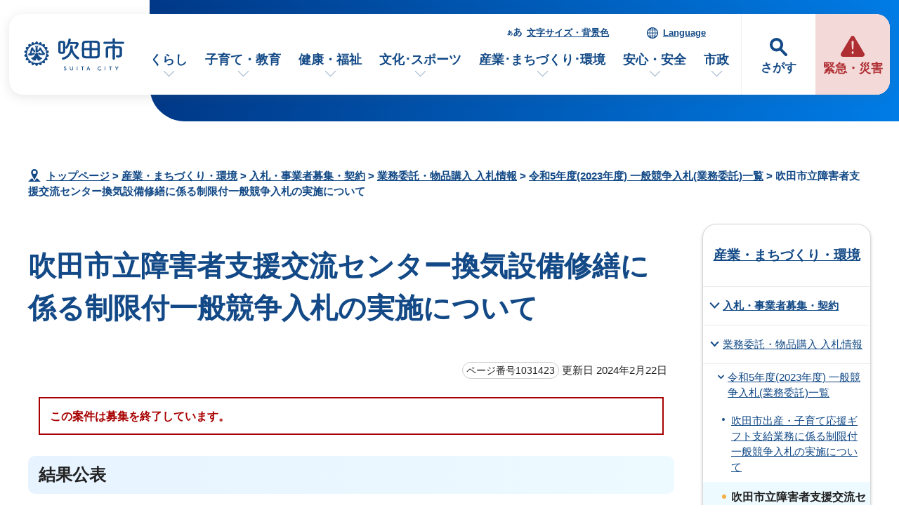

--- FILE ---
content_type: text/html
request_url: https://www.city.suita.osaka.jp/sangyo/1017983/1017993/1025960/1031423.html
body_size: 61813
content:
<!DOCTYPE html>
<html lang="ja">
<head prefix="og: http://ogp.me/ns# fb: http://ogp.me/ns/fb# article: http://ogp.me/ns/article#">
<meta charset="UTF-8">
<!-- Google tag (gtag.js) -->
<script async src="https://www.googletagmanager.com/gtag/js?id=G-46RRYW6G6J"></script>
<script>
window.dataLayer = window.dataLayer || [];
function gtag(){dataLayer.push(arguments);}
gtag('js', new Date());

gtag('config', 'G-46RRYW6G6J');
</script>
<meta name="viewport" content="width=device-width,initial-scale=1.0,minimum-scale=1.0,maximum-scale=2.0,user-scalable=yes,viewport-fit=cover">
<title>吹田市立障害者支援交流センター換気設備修繕に係る制限付一般競争入札の実施について｜吹田市公式ウェブサイト</title>
<meta name="keywords" content="吹田市公式ウェブサイト,吹田市,suita">
<meta name="meta-pankuzu" content="トップページ→産業・まちづくり・環境→入札・事業者募集・契約→業務委託・物品購入 入札情報→令和5年度(2023年度) 一般競争入札(業務委託)一覧→">
<meta name="modified_date" content="2024年2月22日">
<!--[if lt IE 9]>
<script src="../../../../_template_/_site_/_default_/_res/js/html5shiv-printshiv.min.js"></script>
<![endif]-->
<meta property="og:title" content="吹田市立障害者支援交流センター換気設備修繕に係る制限付一般競争入札の実施について｜吹田市公式ウェブサイト">
<meta property="og:type" content="article">
<meta property="og:description" content="吹田市公式ウェブサイト">
<meta property="og:url" content="https://www.city.suita.osaka.jp/sangyo/1017983/1017993/1025960/1031423.html">
<meta name="twitter:card" content="summary">
<meta property="og:image" content="https://www.city.suita.osaka.jp/_template_/_site_/_default_/_res/images/sns/ogimage.png">
<meta property="og:site_name" content="吹田市公式ウェブサイト">
<meta property="og:locale" content="ja_JP">
<script src="../../../../_template_/_site_/_default_/_res/js/jquery-3.5.1.min.js"></script>
<script>
//<!--
var FI = {};
FI.jQuery = jQuery.noConflict(true);
FI.smpcss = "../../../../_template_/_site_/_default_/_res/design/default_smp.css?z";
FI.smpcss2 = "../../../../_template_/_site_/_default_/_res/dummy.css";
FI.ads_banner_analytics = true;
FI.open_data_analytics = true;
FI.open_new_window = true;
//-->
</script>
<script>
<!--
FI.my_page_url = window.location.href.split(/[#]/)[0];
FI.my_page_title = "吹田市立障害者支援交流センター換気設備修繕に係る制限付一般競争入札の実施について";
// -->
</script>
<script src="../../../../_template_/_site_/_default_/_res/js/recommend.js"></script>
<script src="../../../../_template_/_site_/_default_/_res/js/smp.js?z"></script>
<script src="../../../../_template_/_site_/_default_/_res/js/over.js" async></script>
<script src="../../../../_template_/_site_/_default_/_res/js/dropdown_menu.js" defer></script>
<script src="../../../../_template_/_site_/_default_/_res/js/common.js" defer></script>
<script src="../../../../_template_/_site_/_default_/_res/js/pagetop_fade.js" defer></script>
<script src="../../../../_template_/_site_/_default_/_res/js/articleall.js" async></script>
<script src="../../../../_template_/_site_/_default_/_res/js/init.js"></script>
<script src="../../../../_template_/_site_/_default_/_res/js/fm_util.js" async></script>
<link id="cmncss" href="../../../../_template_/_site_/_default_/_res/design/default.css?z" rel="stylesheet" type="text/css" class="pconly">
<link id="printcss" href="../../../../_template_/_site_/_default_/_res/print_dummy.css" rel="stylesheet" type="text/css" class="pconly">
<script src="../../../../_template_/_site_/_default_/_res/js/id.js" async></script>
<link id="bgcss" href="../../../../_template_/_site_/_default_/_res/dummy.css" rel="stylesheet" type="text/css" class="pconly">
<script>
//<!--
var bgcss1 = "../../../../_template_/_site_/_default_/_res/a.css";
var bgcss2 = "../../../../_template_/_site_/_default_/_res/b.css";
var bgcss3 = "../../../../_template_/_site_/_default_/_res/c.css";
var bgcss4 = "../../../../_template_/_site_/_default_/_res/dummy.css";
// -->
</script>
<script src="https://suita.ficsc.info/suita/pages/template/include/js/jquery.min.js"></script>
<script src="https://suita.ficsc.info/suita/pages/template/include/js/jquery_suggest.js"></script>
<script>
//<!--
var qzcjQuery = jQuery.noConflict(true);
//-->
</script>
<link href="https://suita.ficsc.info/suita/pages/template/include/css/suggest.css" rel="stylesheet" type="text/css">
<script>
//<!--
qzcjQuery(
function(){
qzcjQuery("#key").suggest(
"https://suita.ficsc.info/suita/js/suggest.htm",
{
delay:400,
minchars:1,
top:-1,
left:0,
width_adjust:-2,
autowidth: true,
datatype: "jsonp",
metachars:" +^!() \u3000,\""
}
);
}
);
//-->
</script>
<link rel="apple-touch-icon-precomposed" href="../../../../_template_/_site_/_default_/_res/images/apple-touch-icon-precomposed.png">
<link rel="shortcut icon" href="../../../../_template_/_site_/_default_/_res/favicon.ico" type="image/vnd.microsoft.icon">
<link rel="icon" href="../../../../_template_/_site_/_default_/_res/favicon.ico" type="image/vnd.microsoft.icon">
</head>
<body>
<noscript>
<p class="scriptmessage">当ホームページではjavascriptを使用しています。 javascriptの使用を有効にしなければ、一部の機能が正確に動作しない恐れがあります。お手数ですがjavascriptの使用を有効にしてください。</p>
</noscript>
<div id="wrapbg">
<div id="wrap">
<header id="headerbg" role="banner">
<div id="blockskip" class="pconly"><a href="#HONBUN">エンターキーを押すと、ナビゲーション部分をスキップし本文へ移動します。</a></div>
<div id="headerwrap">
<div id="header">
<div id="tlogo">
<p><a href="https://www.city.suita.osaka.jp/"><img src="../../../../_template_/_site_/_default_/_res/design/images/header/tlogo.svg" alt="吹田市公式ウェブサイトトップページ" width="152" height="52"></a></p>
</div>
<div id="purpose" class="pscatebox">
<div class="pscate">
<button class="tismenu" aria-expanded="false" aria-controls="purposemenu">さがす</button>
<div id="purposemenu" class="navi" aria-hidden="true">
<div id="purposemenubg">
<div class="menusearch">
<div id="headsearchmenu" class="clearfix">
<div id="headsearch1">
<h2>サイト内検索</h2>
<div id="formwrap">
<form action="https://suita.ficsc.info/suita/search.htm" id="search" method="get" name="search" role="search">
<input autocomplete="off" id="key" name="key" size="20" type="text" value="" title="サイト内検索" placeholder="キーワードを入力してください"><input class="submit" name="検索" type="submit" value="検索">
</form>
<div class="howtobg">
<p class="howto"><a href="../../../../about/site/keysearch.html"><img src="../../../../_template_/_site_/_default_/_res/design/images/top/howtosearch.svg" alt="サイト内検索の使い方" width="40" height="40"></a></p>
</div>
<!-- ▲▲▲ END formwrap ▲▲▲ --></div>
<!-- ▲▲▲ END headsearch1 ▲▲▲ --></div>
<div id="headsearch2">
<h2>ページ番号検索</h2>
<div class="navidetail">
<form name="idform" id="idform" action="idform">
<input type="text" maxlength="7" name="idtxt" value="" id="kohoid" title="ページ番号検索" placeholder="7桁のページ番号を数字で入力"><input type="submit" value="表示" id="idbtn">
</form>
<div class="howtobg">
<p class="howto"><a href="../../../../about/site/idsearch.html"><img src="../../../../_template_/_site_/_default_/_res/design/images/top/howtosearch.svg" alt="ページ番号検索の使い方" width="40" height="40"></a></p>
</div>
<!-- ▲▲▲ END navidetail ▲▲▲ --></div>
<!-- ▲▲▲ END headsearch2 ▲▲▲ --></div>
<!-- ▲▲▲ END headsearchmenu ▲▲▲ --></div>
<h2>情報をさがす</h2>
<ul>
<li><a href="../../../../1000123/index.html">よくある質問</a></li>
<li><a href="../../../../sitemap.html">サイトマップ</a></li>
</ul>
<dl id="purposemenu1">
<dt><span>市民のかた</span></dt><dd>
<ul class="flexstyle1 large">
<li class="imglink"><a href="/1020095/1021875/index.html"><img src="/_res/projects/default_project/_page_/001/000/001/info/finfo_01.svg" alt="" width="" height=""><span>手続きを探す</span></a></li><li class="imglink"><a href="/1020095/1016970/index.html"><img src="/_res/projects/default_project/_page_/001/000/001/info/finfo/finfo_02.svg" alt="" width="" height=""><span>くらしの場面から探す</span></a></li><li class="imglink"><a href="/shisei/shisetsu/index.html"><img src="/_res/projects/default_project/_page_/001/000/001/info/finfo/finfo_03.svg" alt="" width="" height=""><span>施設案内・施設予約</span></a></li><li class="imglink"><a href="/kurashi/1018418/index.html"><img src="/_res/projects/default_project/_page_/001/000/001/info/finfo/finfo_04.svg" alt="" width="" height=""><span>ごみ出し・リサイクル</span></a></li>
</ul>
<ul class="flexstyle1 small">
<li class="imglink"><a href="/shisei/organization/index.html"><img src="/_res/projects/default_project/_page_/001/000/001/info/finfo/finfo_05.svg" alt="" width="" height=""><span>市の組織から探す</span></a></li><li class="imglink"><a href="/event_calendar.html"><img src="/_res/projects/default_project/_page_/001/000/001/info/finfo/finfo_11.svg" alt="" width="" height=""><span>イベントを探す</span></a></li><li class="imglink"><a href="/1020095/1022690/index.html"><img src="/_res/projects/default_project/_page_/001/000/001/info/finfo/finfo_06.svg" alt="" width="" height=""><span>支援・助成を探す</span></a></li><li class="imglink"><a href="/shisei/1019105/index.html"><img src="/_res/projects/default_project/_page_/001/000/001/info/finfo/finfo_07.svg" alt="" width="" height=""><span>オンラインサービス</span></a></li><li class="imglink"><a href="/1020095/1021991/index.html"><img src="/_res/projects/default_project/_page_/001/000/001/info/finfo/finfo_08.svg" alt="" width="" height=""><span>乗り物・すいすいバス</span></a></li><li class="imglink"><a href="/kurashi/1018593/index.html"><img src="/_res/projects/default_project/_page_/001/000/001/info/finfo/finfo_09.svg" alt="" width="" height=""><span>相談窓口・よくある質問</span></a></li>
</ul>
</dd>
<!-- ▲▲▲ END purposemenu1 ▲▲▲ --></dl>
<dl id="purposemenu2">
<dt><span>事業者のかた</span></dt><dd>
<ul class="flexstyle1 large">
<li class="imglink"><a href="/1020095/business/index.html"><img src="/_res/projects/default_project/_page_/001/000/001/info/ginfo_01.svg" alt="" width="" height=""><span>事業者向けトップページ</span></a></li><li class="imglink"><a href="/sangyo/1017983/index.html"><img src="/_res/projects/default_project/_page_/001/000/001/info/ginfo_02.svg" alt="" width="" height=""><span>入札・事業者募集<br></span></a></li><li class="imglink"><a href="/1020095/business/1022658/index.html"><img src="/_res/projects/default_project/_page_/001/000/001/info/ginfo_03.svg" alt="" width="" height=""><span>事業者向け支援・相談<br></span></a></li><li class="imglink"><a href="/1020095/business/1022661/index.html"><img src="/_res/projects/default_project/_page_/001/000/001/info/ginfo_04.svg" alt="" width="" height=""><span>事業所ごみ・環境<br></span></a></li>
</ul>
<ul class="flexstyle1 small">
<li class="imglink"><a href="/1020095/business/1022696/index.html"><img src="/_res/projects/default_project/_page_/001/000/001/info/ginfo_05.svg" alt="" width="" height=""><span>福祉・保健・医療</span></a></li><li class="imglink"><a href="/1020095/business/1022697/index.html"><img src="/_res/projects/default_project/_page_/001/000/001/info/ginfo_06.svg" alt="" width="" height=""><span>産業・商工・労働</span></a></li><li class="imglink"><a href="/1020095/business/1022698/index.html"><img src="/_res/projects/default_project/_page_/001/000/001/info/ginfo_07.svg" alt="" width="" height=""><span>建築・開発・土地</span></a></li><li class="imglink"><a href="/1020095/business/1022699/index.html"><img src="/_res/projects/default_project/_page_/001/000/001/info/ginfo_08.svg" alt="" width="" height=""><span>都市整備</span></a></li><li class="imglink"><a href="/1020095/business/1022700/index.html"><img src="/_res/projects/default_project/_page_/001/000/001/info/ginfo_09.svg" alt="" width="" height=""><span>防災・消防</span></a></li><li class="imglink"><a href="/1020095/business/1022701/index.html"><img src="/_res/projects/default_project/_page_/001/000/001/info/ginfo_10.svg" alt="" width="" height=""><span>税金・法人の設立</span></a></li>
</ul>
</dd>
<!-- ▲▲▲ END purposemenu2 ▲▲▲ --></dl>
</div>
<button class="psclose">閉じる</button>
</div>
</div>
</div>
</div>
<div id="emergency">
<p><a href="../../../../1016973/index.html"><span>緊急・災害</span></a></p>
</div>
<div id="util">
<div id="util2">
<ul class="clearfix">
<li><a href="../../../../about/site/usability.html">文字サイズ・背景色</a></li>
<li lang="en"><a href="../../../../about/foreignlanguage.html">Language</a></li>
</ul>
</div>
<nav id="gnavibg" role="navigation" aria-label="メインメニュー">
<div id="gnavi">
<ul id="topscate" class="clearfix">
<li class="scate scate1">
<button class="tismenu pconly" aria-expanded="false" aria-controls="list1">くらし</button>
<div id="list1" class="navi" aria-hidden="true">
<div class="gnavilower clearfix">
<p class="gnavidetail"><a href="../../../../kurashi/index.html">くらし<span class="pconly">トップ</span></a></p>
<button class="gnaviclose pconly">閉じる</button>
<!-- ▲▲▲ END gnavilower ▲▲▲ --></div>
<ul class="clearfix pconly">
<li><a href="/kurashi/1018370/index.html">戸籍・住民票・マイナンバー</a></li>
<li><a href="/kurashi/1018404/index.html">税金</a></li>
<li><a href="/kurashi/1018418/index.html">環境・ごみ・リサイクル</a></li>
<li><a href="/kurashi/1018398/index.html">国民年金</a></li>
<li><a href="/kenko/1018391/index.html">国民健康保険</a></li>
<li><a href="/kenko/1018402/index.html">後期高齢者医療</a></li>
<li><a href="/kurashi/1018513/index.html">水道</a></li>
<li><a href="/kurashi/1018541/index.html">下水道</a></li>
<li><a href="/kurashi/1018501/index.html">住まい・生活環境・動物</a></li>
<li><a href="/kurashi/1018485/index.html">自転車・自動車・公共交通</a></li>
<li><a href="/kurashi/1018560/index.html">就職・仕事</a></li>
<li><a href="/kurashi/1018566/index.html">市民活動・自治会</a></li>
<li><a href="/kurashi/1018573/index.html">人権・平和・男女共同参画</a></li>
<li><a href="/kurashi/1018346/index.html">多文化共生</a></li>
<li><a href="/kurashi/1018593/index.html">相談・消費生活</a></li>
<li><a href="/dl-list/index.html">申請書ダウンロード</a></li>
</ul>
<!-- ▲▲▲ END navi ▲▲▲ --></div>
<!-- ▲▲▲ END scate ▲▲▲ --></li>
<li class="scate scate2">
<button class="tismenu pconly" aria-expanded="false" aria-controls="list2">子育て・教育</button>
<div id="list2" class="navi" aria-hidden="true">
<div class="gnavilower clearfix">
<p class="gnavidetail"><a href="../../../../kosodate/index.html">子育て・教育<span class="pconly">トップ</span></a></p>
<button class="gnaviclose pconly">閉じる</button>
<!-- ▲▲▲ END gnavilower ▲▲▲ --></div>
<ul class="clearfix pconly">
<li><a href="/kosodate/1020086.html">子育て応援サイト「すくすく」</a></li>
<li><a href="/kosodate/1018205/index.html">妊娠・出産</a></li>
<li><a href="/kosodate/1018219/index.html">子育て相談・支援・手当・助成</a></li>
<li><a href="/kosodate/1018226/index.html">子どもの健診・予防接種・急病</a></li>
<li><a href="/kosodate/1018230/index.html">就学前児童の通園施設(保育所・幼稚園・認定こども園)</a></li>
<li><a href="/kosodate/1018257/index.html">子育て関連施設・活動</a></li>
<li><a href="/kosodate/1020164/index.html">子育て施策</a></li>
<li><a href="/kosodate/1018281/index.html">学校</a></li>
<li><a href="/kosodate/1021219/index.html">図書館</a></li>
<li><a href="/kosodate/1018359/index.html">生涯学習・公民館</a></li>
<li><a href="/kosodate/1018331/index.html">青少年</a></li>
<li><a href="/kosodate/1018299/index.html">教育委員会</a></li>
</ul>
<!-- ▲▲▲ END navi ▲▲▲ --></div>
<!-- ▲▲▲ END scate ▲▲▲ --></li>
<li class="scate scate3">
<button class="tismenu pconly" aria-expanded="false" aria-controls="list3">健康・福祉</button>
<div id="list3" class="navi" aria-hidden="true">
<div class="gnavilower clearfix">
<p class="gnavidetail"><a href="../../../../kenko/index.html">健康・福祉<span class="pconly">トップ</span></a></p>
<button class="gnaviclose pconly">閉じる</button>
<!-- ▲▲▲ END gnavilower ▲▲▲ --></div>
<ul class="clearfix pconly">
<li><a href="/kenko/1018600/index.html">健康・医療</a></li>
<li><a href="/kenko/1018391/index.html">国民健康保険</a></li>
<li><a href="/kenko/1018402/index.html">後期高齢者医療</a></li>
<li><a href="/kenko/1018645/index.html">食品衛生・環境衛生</a></li>
<li><a href="/kenko/1018656/index.html">高齢者福祉</a></li>
<li><a href="/kenko/1018701/index.html">介護保険</a></li>
<li><a href="/kenko/1018669/index.html">障がい者福祉</a></li>
<li><a href="/kenko/1018735/index.html">生活保護・社会福祉</a></li>
<li><a href="/kenko/1018719/index.html">社会福祉法人等の認可・指導監査</a></li>
<li><a href="/kenko/1018092/index.html">北大阪健康医療都市(健都)のまちづくり</a></li>
</ul>
<!-- ▲▲▲ END navi ▲▲▲ --></div>
<!-- ▲▲▲ END scate ▲▲▲ --></li>
<li class="scate scate4">
<button class="tismenu pconly" aria-expanded="false" aria-controls="list4">文化･スポーツ</button>
<div id="list4" class="navi" aria-hidden="true">
<div class="gnavilower clearfix">
<p class="gnavidetail"><a href="../../../../bunka/index.html">文化･スポーツ<span class="pconly">トップ</span></a></p>
<button class="gnaviclose pconly">閉じる</button>
<!-- ▲▲▲ END gnavilower ▲▲▲ --></div>
<ul class="clearfix pconly">
<li><a href="/bunka/1018338/index.html">文化・芸術・歴史</a></li>
<li><a href="/bunka/1018347/index.html">スポーツ</a></li>
<li><a href="/bunka/1018354/index.html">観光・レジャー</a></li>
<li><a href="/kosodate/1018359/index.html">生涯学習</a></li>
<li><a href="/kurashi/1018566/1018364/index.html">ボランティア・NPO</a></li>
</ul>
<!-- ▲▲▲ END navi ▲▲▲ --></div>
<!-- ▲▲▲ END scate ▲▲▲ --></li>
<li class="scate scate5">
<button class="tismenu pconly" aria-expanded="false" aria-controls="list5">産業･まちづくり･環境</button>
<div id="list5" class="navi" aria-hidden="true">
<div class="gnavilower clearfix">
<p class="gnavidetail"><a href="../../../../sangyo/index.html">産業･まちづくり･環境<span class="pconly">トップ</span></a></p>
<button class="gnaviclose pconly">閉じる</button>
<!-- ▲▲▲ END gnavilower ▲▲▲ --></div>
<ul class="clearfix pconly">
<li><a href="/sangyo/1017983/index.html">入札・事業者募集・契約</a></li>
<li><a href="/sangyo/1018028/index.html">企業支援・産業振興・補助金</a></li>
<li><a href="/sangyo/1018074/index.html">雇用・労働</a></li>
<li><a href="/sangyo/1018060/index.html">農業</a></li>
<li><a href="/sangyo/1017979/index.html">まちづくり(都市計画・都市整備)</a></li>
<li><a href="/sangyo/1018186/index.html">道路・交通</a></li>
<li><a href="/sangyo/1018152/index.html">公園・みどり・自然</a></li>
<li><a href="/sangyo/1018079/index.html">環境の保全と創造</a></li>
<li><a href="/sangyo/1018085/index.html">事業者の税金・マイナンバー</a></li>
</ul>
<!-- ▲▲▲ END navi ▲▲▲ --></div>
<!-- ▲▲▲ END scate ▲▲▲ --></li>
<li class="scate scate6">
<button class="tismenu pconly" aria-expanded="false" aria-controls="list6">安心・安全</button>
<div id="list6" class="navi" aria-hidden="true">
<div class="gnavilower clearfix">
<p class="gnavidetail"><a href="../../../../anzen/index.html">安心・安全<span class="pconly">トップ</span></a></p>
<button class="gnaviclose pconly">閉じる</button>
<!-- ▲▲▲ END gnavilower ▲▲▲ --></div>
<ul class="clearfix pconly">
<li><a href="/anzen/1017894/index.html">防災</a></li>
<li><a href="/anzen/1017971/index.html">防犯・交通安全</a></li>
<li><a href="/anzen/1017917/index.html">吹田市消防本部</a></li>
<li><a href="/kurashi/1018593/1017975/index.html">消費生活</a></li>
</ul>
<!-- ▲▲▲ END navi ▲▲▲ --></div>
<!-- ▲▲▲ END scate ▲▲▲ --></li>
<li class="scate scate7">
<button class="tismenu pconly" aria-expanded="false" aria-controls="list7">市政</button>
<div id="list7" class="navi" aria-hidden="true">
<div class="gnavilower clearfix">
<p class="gnavidetail"><a href="../../../../shisei/index.html">市政<span class="pconly">トップ</span></a></p>
<button class="gnaviclose pconly">閉じる</button>
<!-- ▲▲▲ END gnavilower ▲▲▲ --></div>
<ul class="clearfix pconly">
<li><a href="/shisei/1018754/index.html">吹田市の紹介</a></li>
<li><a href="/shisei/organization/index.html">市の組織・各課のご案内</a></li>
<li><a href="/shisei/shisetsu/index.html">施設案内・施設予約</a></li>
<li><a href="/shisei/1018782/index.html">ようこそ市長室</a></li>
<li><a href="/shigikai/index.html">吹田市議会</a></li>
<li><a href="/shisei/1018811/index.html">市の政策と計画・行政運営</a></li>
<li><a href="/shisei/1018870/index.html">市の財政・会計</a></li>
<li><a href="/shisei/1018880/index.html">広報・シティプロモーション</a></li>
<li><a href="/shisei/1018939/index.html">市民の声・広聴</a></li>
<li><a href="/shisei/1020093/index.html">条例・規則</a></li>
<li><a href="/shisei/1019072/index.html">情報公開・個人情報保護</a></li>
<li><a href="/shisei/1020209/index.html">行政手続・行政不服審査制度</a></li>
<li><a href="/shisei/1019064/index.html">指定管理者制度</a></li>
<li><a href="/shisei/1018951/index.html">審議会等</a></li>
<li><a href="/shisei/1019085/index.html">人事・職員採用</a></li>
<li><a href="/shisei/1019075/index.html">統計・調査</a></li>
<li><a href="/shisei/1019095/index.html">選挙</a></li>
<li><a href="/shisei/1019101/index.html">監査</a></li>
<li><a href="/shisei/1019105/index.html">オンラインサービス</a></li>
</ul>
<!-- ▲▲▲ END navi ▲▲▲ --></div>
<!-- ▲▲▲ END scate ▲▲▲ --></li>
</ul>
</div>
</nav>
</div>
</div>
</div>
</header>
<hr class="hide">
<nav id="tpath" role="navigation" aria-label="現在の位置">
<p><img alt="現在の位置" height="32" src="../../../../_template_/_site_/_default_/_res/design/images/content/mark_tpath.svg">&nbsp;
<a href="https://www.city.suita.osaka.jp/">トップページ</a> &gt;
<a href="../../../../sangyo/index.html">産業・まちづくり・環境</a> &gt;
<a href="../../../../sangyo/1017983/index.html">入札・事業者募集・契約</a> &gt;
<a href="../../../../sangyo/1017983/1017993/index.html">業務委託・物品購入 入札情報</a> &gt;
<a href="../../../../sangyo/1017983/1017993/1025960/index.html">令和5年度(2023年度) 一般競争入札(業務委託)一覧</a> &gt;
吹田市立障害者支援交流センター換気設備修繕に係る制限付一般競争入札の実施について
</p>
</nav>
<hr class="hide">
<div id="pagebody" class="clearfix lnaviright">
<p class="skip"><a id="HONBUN">ここから本文です。</a></p>
<main id="page" role="main">
<article id="content">
<div id="voice">
<h1>吹田市立障害者支援交流センター換気設備修繕に係る制限付一般競争入札の実施について</h1>
<div class="box">
<p class="update">
<span class="idnumber">ページ番号1031423</span>
更新日
2024年2月22日
</p>
<!-- ▲▲▲ END box ▲▲▲ --></div>
<div class="boxnotice"><strong class="red">この案件は募集を終了しています。</strong></div>
<h2>結果公表</h2>
<dl><dt>開札日</dt><dd>令和6年1月30日（火曜日）</dd>
<dt>落札業者</dt><dd>日本空調サービス株式会社　大阪支店</dd><dt>資料</dt><dd><ul class="objectlink"><li class="pdf">
<a href="../../../../_res/projects/default_project/_page_/001/031/423/eturandaicho.pdf" target="_blank">入札結果閲覧台帳 （PDF 70.7KB）<img src="../../../../_template_/_site_/_default_/_res/images/parts/newwin1.gif" alt="新しいウィンドウで開きます" width="12" height="11" class="external"></a>
</li></ul></dd></dl>
<h2>募集概要</h2>
<dl><dt>募集期間</dt>
<dd>2024年1月4日（木曜日）
～ 1月19日（金曜日）
</dd>
<dt>業務名称</dt>
<dd>吹田市立障害者支援交流センター換気設備修繕業務</dd>
<dt>業務期間</dt>
<dd>令和6年1月30日から令和6年3月24日までの間</dd>
<dt>業務概要</dt>
<dd><p>吹田市立障害者支援交流センター（あいほうぷ吹田）の地下機械室にある排気ファン修繕、1階プールに係る給排気ファン修繕、ろ過機械室排気ファン修繕、便所シャワー室・更衣室の排気ファン更新を行います。</p>
</dd>
<dt>入札参加について</dt>
<dd><ul>
<li>地方自治法施行令第167条の4の規定に該当しない者であること。</li>
<li>本市の入札参加有資格者名簿登載者であり、参加希望工事種類が管及び電気、消防施設又は建築一式であること。</li>
<li>次の事業者実績があること。</li>
</ul>
<p>契約金額が20万円以上の換気設備工事を元請として履行した実績を有する者であること（平成25年度から入札参加資格確認申請受付最終日において完了・引渡しが完了していること）。</p>
<ul>
<li>公告の日から入札日までの間、吹田市指名停止措置要領に基づく指名停止の措置を受けていない者であること。</li>
<li>広告の日から入札の日までの間、吹田市公共工事等及び売払い等の契約における暴力団排除措置要領に基づく入札参加除外の措置を受けていない者であること。また、同要領別表に掲げる措置要件にも該当しない者であること。</li>
<li>会社更生法又は民事再生法に基づき更生又は再生手続開始の申立てがなされている者については、更生計画又は再生計画の認可決定の確定を受けている者であること。</li>
</ul>
</dd>
<dt>入札日時</dt>
<dd><p>令和6年1月30日（火曜日）　午前10時30分</p>
</dd>
<dt>担当室・課</dt>
<dd><p>福祉部　障がい福祉室</p>
</dd>
<dt>担当・問い合わせ先</dt>
<dd><p>担当　指定管理担当</p>
<p>電話　06-6384-1347（直通）</p>
<p>FAX　06-6385-1031</p>
<p>メールアドレス　syomu-shogai@city.suita.osaka.jp</p>
</dd></dl>
<h2>質疑等</h2>
<dl>
<dt>質問受付</dt><dd><p>1 質問受付期日</p>
<p>令和6年1月18日(木曜日)までとし、電子メールにより受け付ける。公告文の「19 問合せ先」に記載のメールアドレスへ送信すること。</p>
<p>質問書(様式3)を用いること。</p>
<p>2 回答期日</p>
<p>令和6年1月23日(火曜日)午後3時までに随時公開する。質問がなかった場合は、「質問なし」として公開する。</p>
</dd>
<dt>説明会</dt><dd><p>現場説明会は開催しない。現場確認を希望する場合、下記の施設管理者(指定管理者)へ電話で連絡し日時調整のうえ行うこと。</p>
<p>指定管理者 社会福祉法人さつき福祉会 06-6816-6895</p>
</dd><dt>質問</dt>
<dd>
<p>質問なし</p>
</dd>
</dl>
<h2>関連書類等ダウンロード</h2>
<dl>
<dt>仕様書等</dt><dd><ul class="objectlink"><li class="pdf">
<a href="../../../../_res/projects/default_project/_page_/001/031/423/koukoku.pdf" target="_blank">公告文 （PDF 511.4KB）<img src="../../../../_template_/_site_/_default_/_res/images/parts/newwin1.gif" alt="新しいウィンドウで開きます" width="12" height="11" class="external"></a>
</li><li class="pdf">
<a href="../../../../_res/projects/default_project/_page_/001/031/423/siyou.pdf" target="_blank">仕様書 （PDF 338.3KB）<img src="../../../../_template_/_site_/_default_/_res/images/parts/newwin1.gif" alt="新しいウィンドウで開きます" width="12" height="11" class="external"></a>
</li>
<li class="pdf">
<a href="../../../../_res/projects/default_project/_page_/001/031/423/sisetuhukin.pdf" target="_blank">施設所在地 （PDF 304.9KB）<img src="../../../../_template_/_site_/_default_/_res/images/parts/newwin1.gif" alt="新しいウィンドウで開きます" width="12" height="11" class="external"></a>
</li>
<li class="pdf">
<a href="../../../../_res/projects/default_project/_page_/001/031/423/kuchoukihyou.pdf" target="_blank">空調機器表 （PDF 2.4MB）<img src="../../../../_template_/_site_/_default_/_res/images/parts/newwin1.gif" alt="新しいウィンドウで開きます" width="12" height="11" class="external"></a>
</li>
<li class="pdf">
<a href="../../../../_res/projects/default_project/_page_/001/031/423/dakutokeitouzu.pdf" target="_blank">ダクト系統図 （PDF 4.2MB）<img src="../../../../_template_/_site_/_default_/_res/images/parts/newwin1.gif" alt="新しいウィンドウで開きます" width="12" height="11" class="external"></a>
</li>
<li class="pdf">
<a href="../../../../_res/projects/default_project/_page_/001/031/423/1fheimenzu.pdf" target="_blank">1階平面図（全体） （PDF 4.2MB）<img src="../../../../_template_/_site_/_default_/_res/images/parts/newwin1.gif" alt="新しいウィンドウで開きます" width="12" height="11" class="external"></a>
</li><li class="pdf">
<a href="../../../../_res/projects/default_project/_page_/001/031/423/1fheimenzupool.pdf" target="_blank">1階平面図（プール周辺） （PDF 1.6MB）<img src="../../../../_template_/_site_/_default_/_res/images/parts/newwin1.gif" alt="新しいウィンドウで開きます" width="12" height="11" class="external"></a>
</li>
<li class="pdf">
<a href="../../../../_res/projects/default_project/_page_/001/031/423/bfheimenzu.pdf" target="_blank">地下平面図 （PDF 2.3MB）<img src="../../../../_template_/_site_/_default_/_res/images/parts/newwin1.gif" alt="新しいウィンドウで開きます" width="12" height="11" class="external"></a>
</li>
<li class="pdf">
<a href="../../../../_res/projects/default_project/_page_/001/031/423/uradeguti1.pdf" target="_blank">裏出入口（プール周辺） （PDF 2.5MB）<img src="../../../../_template_/_site_/_default_/_res/images/parts/newwin1.gif" alt="新しいウィンドウで開きます" width="12" height="11" class="external"></a>
</li>
<li class="pdf">
<a href="../../../../_res/projects/default_project/_page_/001/031/423/uradeguti2.pdf" target="_blank">裏出入口（1階） （PDF 1.6MB）<img src="../../../../_template_/_site_/_default_/_res/images/parts/newwin1.gif" alt="新しいウィンドウで開きます" width="12" height="11" class="external"></a>
</li></ul></dd>
</dl>
<dl>
<dt>入札関係書類</dt><dd><ul class="objectlink"><li class="doc">
<a href="../../../../_res/projects/default_project/_page_/001/031/423/shikakusinseisho.doc" target="_blank">様式1　入札参加資格確認申請書 （Word 33.0KB）<img src="../../../../_template_/_site_/_default_/_res/images/parts/newwin1.gif" alt="新しいウィンドウで開きます" width="12" height="11" class="external"></a>
</li>
<li class="doc">
<a href="../../../../_res/projects/default_project/_page_/001/031/423/zisseki.doc" target="_blank">様式2　同種業務契約履行実績調書 （Word 33.0KB）<img src="../../../../_template_/_site_/_default_/_res/images/parts/newwin1.gif" alt="新しいウィンドウで開きます" width="12" height="11" class="external"></a>
</li>
<li class="xls">
<a href="../../../../_res/projects/default_project/_page_/001/031/423/situmon.xls" target="_blank">様式3　質問書（換気設備修繕） （Excel 29.0KB）<img src="../../../../_template_/_site_/_default_/_res/images/parts/newwin1.gif" alt="新しいウィンドウで開きます" width="12" height="11" class="external"></a>
</li>
<li class="doc">
<a href="../../../../_res/projects/default_project/_page_/001/031/423/inin.doc" target="_blank">様式4　委任状（換気設備修繕） （Word 30.5KB）<img src="../../../../_template_/_site_/_default_/_res/images/parts/newwin1.gif" alt="新しいウィンドウで開きます" width="12" height="11" class="external"></a>
</li>
<li class="doc">
<a href="../../../../_res/projects/default_project/_page_/001/031/423/nyuusatu.doc" target="_blank">様式5　入札書（換気設備修繕） （Word 33.0KB）<img src="../../../../_template_/_site_/_default_/_res/images/parts/newwin1.gif" alt="新しいウィンドウで開きます" width="12" height="11" class="external"></a>
</li><li class="doc">
<a href="../../../../_res/projects/default_project/_page_/001/031/423/zitai.doc" target="_blank">様式6　入札辞退届（換気設備修繕） （Word 31.0KB）<img src="../../../../_template_/_site_/_default_/_res/images/parts/newwin1.gif" alt="新しいウィンドウで開きます" width="12" height="11" class="external"></a>
</li><li class="doc">
<a href="../../../../_res/projects/default_project/_page_/001/031/423/kisaihouhou.doc" target="_blank">委任状・入札書の記載の仕方 （Word 66.5KB）<img src="../../../../_template_/_site_/_default_/_res/images/parts/newwin1.gif" alt="新しいウィンドウで開きます" width="12" height="11" class="external"></a>
</li>
<li class="doc">
<a href="../../../../_res/projects/default_project/_page_/001/031/423/kokoroesho.doc" target="_blank">入札心得書 （Word 55.0KB）<img src="../../../../_template_/_site_/_default_/_res/images/parts/newwin1.gif" alt="新しいウィンドウで開きます" width="12" height="11" class="external"></a>
</li></ul></dd>
</dl>
<div class="plugin pconly">
<p>PDFファイルをご覧いただくには、「Adobe Acrobat Reader（R）」が必要です。お持ちでない方は<a href="https://get.adobe.com/jp/reader/" target="_blank">アドビ社のサイト（外部リンク）</a>からダウンロード（無料）してください。</p>
</div>
<div id="reference">
<h2><span>このページに関する</span>お問い合わせ</h2>
<p><span class="department">福祉部　<span class="division">障がい福祉室</span></span><br>
〒564-8550　大阪府吹田市泉町1丁目3番40号　(低層棟1階 115・116番窓口)<br>
電話番号：<br>
【給付(手帳交付・手当等)：116番】 06-6384-1347<br>
【給付(障がい者医療・自立支援医療)：116番】 06-6384-1347<br>
【庶務：116番】 06-6170-4816<br>
【基幹相談・介護給付費等支給決定：115番】 06-6384-1348<br>
【支給管理：115番】 06-6384-1346<br>
【計画：115番】 06-6384-1349<br>
ファクス番号：06-6385-1031<br>
<a class="mail" href="https://www.city.suita.osaka.jp/cgi-bin/contacts/G0700600000">お問い合わせは専用フォームをご利用ください。</a></p>
</div>
<div id="pagequest">
<h2>ご意見をお聞かせください</h2>

<form accept-charset="UTF-8" action="https://www.city.suita.osaka.jp/cgi-bin/quick-enquetes/G0700600000" method="post"><input name="confirming" type="hidden" value="false" /> <input name="page_title" type="hidden" value="吹田市立障害者支援交流センター換気設備修繕に係る制限付一般競争入札の実施について" /> <input name="page_url" type="hidden" value="https://www.city.suita.osaka.jp/sangyo/1017983/1017993/1025960/1031423.html" />
<fieldset><legend>このページに問題点はありましたか？（複数回答可）</legend> <input id="a0" name="fields[1][checkbox][]" title="このページに問題点はありましたか？（複数回答可）の特にない" type="checkbox" value="特にない" /><label for="a0">特にない</label>　<input id="a1" name="fields[1][checkbox][]" title="このページに問題点はありましたか？（複数回答可）の内容が分かりにくい" type="checkbox" value="内容が分かりにくい" /> <label for="a1">内容が分かりにくい</label>　<input id="a2" name="fields[1][checkbox][]" title="このページに問題点はありましたか？（複数回答可）のページを探しにくい" type="checkbox" value="ページを探しにくい" /> <label for="a2">ページを探しにくい</label>　<input id="a3" name="fields[1][checkbox][]" title="このページに問題点はありましたか？（複数回答可）の情報が少ない" type="checkbox" value="情報が少ない" /> <label for="a3">情報が少ない</label>　<input id="a4" name="fields[1][checkbox][]" title="このページに問題点はありましたか？（複数回答可）の文章量が多い" type="checkbox" value="文章量が多い" /> <label for="a4">文章量が多い</label></fieldset>

<p class="textcenter"><button name="action" type="submit" value="next">送信</button></p>
</form>
</div>
</div>
</article>
</main>
<hr class="hide">
<nav id="lnavi" role="navigation" aria-labelledby="localnav">
<div id="menubg">
<div id="menu" class="articleall">
<h2 id="localnav" class="minus"><a href="../../../../sangyo/index.html">産業・まちづくり・環境</a></h2>
<h3><a href="../../../../sangyo/1017983/index.html">入札・事業者募集・契約</a></h3>
<h4><a href="../../../../sangyo/1017983/1017993/index.html">業務委託・物品購入 入札情報</a></h4>
<h5><a href="../../../../sangyo/1017983/1017993/1025960/index.html">令和5年度(2023年度) 一般競争入札(業務委託)一覧</a></h5>
<ul class="lmenu">
<li><a href="../../../../sangyo/1017983/1017993/1025960/1031816.html">吹田市出産・子育て応援ギフト支給業務に係る制限付一般競争入札の実施について</a></li>
<li class="choice" aria-current="page">吹田市立障害者支援交流センター換気設備修繕に係る制限付一般競争入札の実施について</li>
<li><a href="../../../../sangyo/1017983/1017993/1025960/1031409.html">吹田市出産・子育て応援ギフト支給業務に係る制限付一般競争入札の実施について</a></li>
<li><a href="../../../../sangyo/1017983/1017993/1025960/1031181.html">吹田市市民部市民課窓口業務の最適化に係る検討支援業務</a></li>
<li><a href="../../../../sangyo/1017983/1017993/1025960/1030261.html">吹田市総合防災センター設備保守・清掃業務に係る制限付一般競争入札の実施について</a></li>
<li><a href="../../../../sangyo/1017983/1017993/1025960/1030164.html">吹田市総合防災センター警備・受付業務に係る制限付一般競争入札の実施について</a></li>
<li><a href="../../../../sangyo/1017983/1017993/1025960/1029621.html">市庁舎電気・機械設備等運転、保守及び管理業務に係る制限付一般競争入札の実施について</a></li>
<li><a href="../../../../sangyo/1017983/1017993/1025960/1029591.html">吹田市こども計画等策定支援業務制限付一般競争入札の実施</a></li>
<li><a href="../../../../sangyo/1017983/1017993/1025960/1029539.html">旧市営津雲台第1住宅ほか跡地売却支援業務に係る制限付一般競争入札</a></li>
<li><a href="../../../../sangyo/1017983/1017993/1025960/1029371.html">吹田市立各児童会館清掃業務に係る制限付一般競争入札の実施について</a></li>
<li><a href="../../../../sangyo/1017983/1017993/1025960/1029533.html">吹田市立総合福祉会館警備業務に係る制限付一般競争入札の実施について</a></li>
<li><a href="../../../../sangyo/1017983/1017993/1025960/1029256.html">吹田市立博物館収蔵品データベース導入業務に係る制限付一般競争入札</a></li>
<li><a href="../../../../sangyo/1017983/1017993/1025960/1029148.html">「市報すいた」発行業務に係る制限付一般競争入札</a></li>
<li><a href="../../../../sangyo/1017983/1017993/1025960/1029120.html">吹田市放課後キッズスクエア運営業務に係る制限付一般競争入札</a></li>
<li><a href="../../../../sangyo/1017983/1017993/1025960/1032502.html">吹田市太陽の広場委託モデル事業運営業務に係る制限付一般競争入札</a></li>
<li><a href="../../../../sangyo/1017983/1017993/1025960/1029069.html">遠隔相談システム導入業務に係る制限付一般競争入札</a></li>
<li><a href="../../../../sangyo/1017983/1017993/1025960/1029314.html">吹田市地区公民館文化祭展示用パネル賃貸借に係る制限付一般競争入札の実施について</a></li>
<li><a href="../../../../sangyo/1017983/1017993/1025960/1028717.html">吹田市介護保険料コンビニエンスストア等収納代行業務に係る制限付一般競争入札</a></li>
<li><a href="../../../../sangyo/1017983/1017993/1025960/1028716.html">吹田市国民健康保険料コンビニエンスストア等収納代行業務に係る制限付一般競争入札</a></li>
<li><a href="../../../../sangyo/1017983/1017993/1025960/1028718.html">吹田市後期高齢者医療保険料コンビニエンスストア等収納代行業務に係る制限付一般競争入札</a></li>
<li><a href="../../../../sangyo/1017983/1017993/1025960/1028732.html">吹田市留守家庭児童育成室おやつ提供業務（単価契約）に係る制限付き一般競争入札</a></li>
<li><a href="../../../../sangyo/1017983/1017993/1025960/1028591.html">吹田市議会全員協議会室・各委員会室等の音響設備更新業務に係る制限付一般競争入札の実施について</a></li>
<li><a href="../../../../sangyo/1017983/1017993/1025960/1028468.html">山田駅前図書館山田分室清掃業務に係る制限付一般競争入札</a></li>
<li><a href="../../../../sangyo/1017983/1017993/1025960/1028612.html">図書館資料等搬送業務に係る制限付一般競争入札の実施について</a></li>
<li><a href="../../../../sangyo/1017983/1017993/1025960/1028669.html">山田駅前図書館山田分室機械警備業務に係る制限付一般競争入札</a></li>
<li><a href="../../../../sangyo/1017983/1017993/1025960/1028665.html">吹田市立中央図書館機械警備等業務に係る制限付一般競争入札</a></li>
<li><a href="../../../../sangyo/1017983/1017993/1025960/1028505.html">旧市営津雲台第1住宅ほか4住宅跡地売却支援業務に係る制限付一般競争入札</a></li>
<li><a href="../../../../sangyo/1017983/1017993/1025960/1028306.html">介護職員処遇改善支援事業委託業務に係る制限付き一般競争入札</a></li>
<li><a href="../../../../sangyo/1017983/1017993/1025960/1028203.html">令和5年度導入教職員用情報端末機器賃貸借業務の入札について</a></li>
<li><a href="../../../../sangyo/1017983/1017993/1025960/1028201.html">吹田市国民健康保険料コンビニエンスストア等収納代行業務に係る制限付一般競争入札</a></li>
<li><a href="../../../../sangyo/1017983/1017993/1025960/1028202.html">吹田市後期高齢者医療保険料コンビニエンスストア等収納代行業務に係る制限付一般競争入札</a></li>
<li><a href="../../../../sangyo/1017983/1017993/1025960/1028158.html">画地計算調書及び登記申請書類の電子化業務に係る制限付一般競争入札</a></li>
<li><a href="../../../../sangyo/1017983/1017993/1025960/1028265.html">吹田市市民課国民年金窓口業務に係る制限付一般競争入札</a></li>
<li><a href="../../../../sangyo/1017983/1017993/1025960/1028163.html">吹田市介護保険料コンビニエンスストア等収納代行業務に係る制限付一般競争入札</a></li>
<li><a href="../../../../sangyo/1017983/1017993/1025960/1028205.html">吹田市立博物館警備・収納等業務に係る制限付一般競争入札</a></li>
<li><a href="../../../../sangyo/1017983/1017993/1025960/1028067.html">吹田市統一納付書等による納入金コンビニエンスストア等収納代行業務に係る制限付一般競争入札</a></li>
<li><a href="../../../../sangyo/1017983/1017993/1025960/1028757.html">吹田市統一納付書等による納入金コンビニエンスストア等収納代行業務に係る制限付一般競争入札</a></li>
<li><a href="../../../../sangyo/1017983/1017993/1025960/1027898.html">自動音声による電話発信及びSMS配信サービス提供業務に係る一般競争入札について</a></li>
<li><a href="../../../../sangyo/1017983/1017993/1025960/1027907.html">分納誓約書電子化委託業務に係る一般競争入札</a></li>
<li><a href="../../../../sangyo/1017983/1017993/1025960/1027899.html">吹田市地域防災計画修正（新地震被害想定）支援業務</a></li>
<li><a href="../../../../sangyo/1017983/1017993/1025960/1028266.html">無線通信式防犯カメラ機器（令和5年度契約分）賃貸借業務に係る制限付一般競争入札</a></li>
<li><a href="../../../../sangyo/1017983/1017993/1025960/1027848.html">吹田市立青少年クリエイティブセンター清掃業務に係る制限付一般競争入札</a></li>
<li><a href="../../../../sangyo/1017983/1017993/1025960/1027850.html">吹田市立青少年クリエイティブセンター警備業務に係る制限付一般競争入札</a></li>
<li><a href="../../../../sangyo/1017983/1017993/1025960/1027851.html">吹田市立青少年クリエイティブセンター電気・機械等設備保守業務に係る制限付一般競争入札</a></li>
<li><a href="../../../../sangyo/1017983/1017993/1025960/1027819.html">山田出張所ほか69施設におけるLED照明リース契約に係る制限付一般競争入札</a></li>
<li><a href="../../../../sangyo/1017983/1017993/1025960/1027782.html">吹田第一小学校ほか67施設におけるLED照明リース契約に係る制限付一般競争入札</a></li>
<li><a href="../../../../sangyo/1017983/1017993/1025960/1027613.html">吹田市市税及び国民健康保険料等総合公金収納業務に係る制限付一般競争入札</a></li>
<li><a href="../../../../sangyo/1017983/1017993/1025960/1028040.html">吹田市市税等コンビニエンスストア収納代行等業務に係る制限付一般競争入札</a></li>
<li><a href="../../../../sangyo/1017983/1017993/1025960/1027484.html">吹田市自殺対策計画策定支援業務に係る制限付一般競争入札</a></li>
<li><a href="../../../../sangyo/1017983/1017993/1025960/1027419.html">吹田市立認定こども園給食調理業務に係る制限付一般競争入札</a></li>
<li><a href="../../../../sangyo/1017983/1017993/1025960/1027608.html">吹田市立保育所空調機（GHP）保守点検業務に係る制限付一般競争入札</a></li>
<li><a href="../../../../sangyo/1017983/1017993/1025960/1027252.html">吹田市立小中学校等無線通信式防犯カメラ機器賃貸借に係る制限付一般競争入札</a></li>
<li><a href="../../../../sangyo/1017983/1017993/1025960/1027227.html">吹田市保健所設備管理業務に係る制限付一般競争入札</a></li>
<li><a href="../../../../sangyo/1017983/1017993/1025960/1027244.html">新型コロナウイルスワクチン接種コールセンター・ヘルプデスク運営業務に係る制限付一般競争入札</a></li>
<li><a href="../../../../sangyo/1017983/1017993/1025960/1027229.html">吹田市保健所庁舎清掃業務に係る制限付一般競争入札</a></li>
<li><a href="../../../../sangyo/1017983/1017993/1025960/1027902.html">吹田市立千里山・佐井寺図書館機械警備業務に係る制限付一般競争入札</a></li>
<li><a href="../../../../sangyo/1017983/1017993/1025960/1026910.html">学校文書等送達業務に係る制限付一般競争入札</a></li>
<li><a href="../../../../sangyo/1017983/1017993/1025960/1027667.html">旧西尾家住宅（吹田文化創造交流館）警備業務に係る制限付一般競争入札</a></li>
<li><a href="../../../../sangyo/1017983/1017993/1025960/1029518.html">吹田市留守家庭児童育成室おやつ提供業務（単価契約）に係る制限付き一般競争入札（2回目）</a></li>
<li><a href="../../../../sangyo/1017983/1017993/1025960/1026419.html">公共施設へのマイボトル用給水機設置業務に係る制限付一般競争入札</a></li>
<li><a href="../../../../sangyo/1017983/1017993/1025960/1027421.html">公共施設への再生可能エネルギー導入ポテンシャル調査業務に係る制限付一般競争入札</a></li>
<li><a href="../../../../sangyo/1017983/1017993/1025960/1026418.html">吹田市交流活動館警備業務に係る制限付一般競争入札</a></li>
<li><a href="../../../../sangyo/1017983/1017993/1025960/1026508.html">吹田市交流活動館清掃業務に係る制限付一般競争入札</a></li>
</ul>
</div>
</div>
</nav>
</div>
<aside id="supportbg" role="complementary" class="hide">
<div id="support">
<div id="reccomend" class="articleall hide">
<h2 class="minus"><span class="h2title">このページを見た人は次のページも見ています</span></h2>
<ul></ul>
</div>
<!-- ▲▲▲ END support ▲▲▲ --></div>
<!-- ▲▲▲ END supportbg ▲▲▲ --></aside>
<hr class="hide">
<aside id="guidebg" role="complementary">
<div id="guide">
<p class="printbtn pconly"><span class="print"><a href="javascript:void(0);" onclick="print(); return false;">印刷</a></span></p>
<p class="pagetop"><a href="#wrap"><img src="../../../../_template_/_site_/_default_/_res/design/images/page/mark_pagetop.svg" alt="このページの先頭へ戻る" width="70" height="70"></a></p>
<ul>
<li><a href="javascript:history.back();" class="pageback">前のページへ戻る</a></li>
<li><a href="https://www.city.suita.osaka.jp/" class="pagehome">トップページへ戻る</a></li>
</ul>
</div>
</aside>
<hr class="hide">
<nav id="jssmpbtmnavi" class="smponly">
<ul>
<li id="jssmpbtmnavi01"></li>
<li id="jssmpbtmnavi02"></li>
<li id="jssmpbtmnavi03"><a href="../../../../newslist.html"><span>新着情報</span></a></li>
<li id="jssmpbtmnavi04"><a href="../../../../event_calendar.html"><span>イベント</span></a></li>
</ul>
</nav>
<hr class="hide">
<footer id="footerwrap" role="contentinfo">
<div id="footerlink" class="clearfix">
<div class="container">
<div class="footerlink articleall">
<h2 class="plus"><a href="../../../../kurashi/index.html">くらし</a></h2>

<ul>
<li><a href="../../../../kurashi/1018370/index.html">戸籍・住民票・マイナンバー</a></li>
<li><a href="../../../../kurashi/1018404/index.html">税金</a></li>
<li><a href="../../../../kurashi/1018418/index.html">環境・ごみ・リサイクル</a></li>
<li><a href="../../../../kurashi/1018398/index.html">国民年金</a></li>
<li><a href="../../../../kenko/1018391/index.html">国民健康保険</a></li>
<li><a href="../../../../kenko/1018402/index.html">後期高齢者医療</a></li>
<li><a href="../../../../kurashi/1018513/index.html">水道</a></li>
<li><a href="../../../../kurashi/1018541/index.html">下水道</a></li>
<li><a href="../../../../kurashi/1018501/index.html">住まい・生活環境・動物</a></li>
<li><a href="../../../../kurashi/1018485/index.html">自転車・自動車・公共交通</a></li>
<li><a href="../../../../kurashi/1018560/index.html">就職・仕事</a></li>
<li><a href="../../../../kurashi/1018566/index.html">市民活動・自治会</a></li>
<li><a href="../../../../kurashi/1018573/index.html">人権・平和・男女共同参画</a></li>
<li><a href="../../../../kurashi/1018346/index.html">多文化共生</a></li>
<li><a href="../../../../kurashi/1018593/index.html">相談・消費生活</a></li>
</ul>
</div>
<div class="footerlink articleall">
<h2 class="plus"><a href="../../../../kosodate/index.html">子育て・教育</a></h2>

<ul>
<li><a href="../../../../kosodate/1020086.html">子育て応援サイト「すくすく」</a></li>
<li><a href="../../../../kosodate/1018205/index.html">妊娠・出産</a></li>
<li><a href="../../../../kosodate/1018219/index.html">子育て相談・支援・手当・助成</a></li>
<li><a href="../../../../kosodate/1018226/index.html">子どもの健診・予防接種・急病</a></li>
<li><a href="../../../../kosodate/1018230/index.html">就学前児童の通園施設(保育所・幼稚園・認定こども園)</a></li>
<li><a href="../../../../kosodate/1018257/index.html">子育て関連施設・活動</a></li>
<li><a href="../../../../kosodate/1020164/index.html">子育て施策</a></li>
<li><a href="../../../../kosodate/1018281/index.html">学校</a></li>
<li><a href="../../../../kosodate/1021219/index.html">図書館</a></li>
<li><a href="../../../../kosodate/1018359/index.html">生涯学習・公民館</a></li>
<li><a href="../../../../kosodate/1018331/index.html">青少年</a></li>
<li><a href="../../../../kosodate/1018299/index.html">教育委員会</a></li>
</ul>
</div>
<div class="footerlink articleall">
<h2 class="plus"><a href="../../../../kenko/index.html">健康・福祉</a></h2>

<ul>
<li><a href="../../../../kenko/1018600/index.html">健康・医療</a></li>
<li><a href="../../../../kenko/1018391/index.html">国民健康保険</a></li>
<li><a href="../../../../kenko/1018402/index.html">後期高齢者医療</a></li>
<li><a href="../../../../kenko/1018645/index.html">食品衛生・環境衛生</a></li>
<li><a href="../../../../kenko/1018656/index.html">高齢者福祉</a></li>
<li><a href="../../../../kenko/1018701/index.html">介護保険</a></li>
<li><a href="../../../../kenko/1018669/index.html">障がい者福祉</a></li>
<li><a href="../../../../kenko/1018735/index.html">生活保護・社会福祉</a></li>
<li><a href="../../../../kenko/1018719/index.html">社会福祉法人等の認可・指導監査</a></li>
<li><a href="../../../../kenko/1018092/index.html">北大阪健康医療都市(健都)のまちづくり</a></li>
</ul>
</div>
<div class="footerlink articleall">
<h2 class="plus"><a href="../../../../bunka/index.html">文化・スポーツ</a></h2>
<ul>
<li><a href="../../../../bunka/1018338/index.html">文化・芸術・歴史</a></li>
<li><a href="../../../../bunka/1018347/index.html">スポーツ</a></li>
<li><a href="../../../../bunka/1018354/index.html">観光・レジャー</a></li>
<li><a href="../../../../kosodate/1018359/index.html">生涯学習・公民館</a></li>
<li><a href="../../../../kurashi/1018566/1018364/index.html">市民公益活動（ボランティア・NPO）</a></li>
</ul>
</div>
<div id="footerlinkgroup">
<div class="footerlink articleall">
<h2 class="plus"><a href="../../../../sangyo/index.html">産業・まちづくり・環境</a></h2>

<ul>
<li><a href="../../../../sangyo/1017983/index.html">入札・事業者募集・契約</a></li>
<li><a href="../../../../sangyo/1018028/index.html">企業支援・産業振興・補助金</a></li>
<li><a href="../../../../sangyo/1018074/index.html">雇用・労働</a></li>
<li><a href="../../../../sangyo/1018060/index.html">農業</a></li>
<li><a href="../../../../sangyo/1017979/index.html">まちづくり(都市計画・都市整備)</a></li>
<li><a href="../../../../sangyo/1018186/index.html">道路・交通</a></li>
<li><a href="../../../../sangyo/1018152/index.html">公園・みどり・自然</a></li>
<li><a href="../../../../sangyo/1018079/index.html">環境の保全と創造</a></li>
<li><a href="../../../../sangyo/1018085/index.html">事業者の税金・マイナンバー</a></li>
</ul>
</div>
<div class="footerlink articleall">
<h2 class="plus"><a href="../../../../anzen/index.html">安心・安全</a></h2>

<ul>
<li><a href="../../../../anzen/1017894/index.html">防災</a></li>
<li><a href="../../../../anzen/1017971/index.html">防犯・交通安全</a></li>
<li><a href="../../../../anzen/1017917/index.html">吹田市消防本部</a></li>
<li><a href="../../../../kurashi/1018593/1017975/index.html">消費生活</a></li>
</ul>
</div>
</div>
<div class="footerlink articleall">
<h2 class="plus"><a href="../../../../shisei/index.html">市政</a></h2>

<ul>
<li><a href="../../../../shisei/1018754/index.html">吹田市の紹介</a></li>
<li><a href="../../../../shisei/organization/index.html">市の組織・各課のご案内</a></li>
<li><a href="../../../../shisei/shisetsu/index.html">施設案内・施設予約</a></li>
<li><a href="../../../../shisei/1018782/index.html">ようこそ市長室</a></li>
<li><a href="../../../../shigikai/index.html">吹田市議会</a></li>
<li><a href="../../../../shisei/1018811/index.html">市の政策と計画・行政運営</a></li>
<li><a href="../../../../shisei/1018870/index.html">市の財政・会計</a></li>
<li><a href="../../../../shisei/1018880/index.html">広報・シティプロモーション</a></li>
<li><a href="../../../../shisei/1018939/index.html">市民の声・広聴</a></li>
<li><a href="../../../../shisei/1020093/index.html">条例・規則</a></li>
<li><a href="../../../../shisei/1019072/index.html">情報公開・個人情報保護</a></li>
<li><a href="../../../../shisei/1020209/index.html">行政手続・行政不服審査制度</a></li>
<li><a href="../../../../shisei/1019064/index.html">指定管理者制度</a></li>
<li><a href="../../../../shisei/1018951/index.html">審議会等</a></li>
<li><a href="../../../../shisei/1019085/index.html">人事・職員採用</a></li>
<li><a href="../../../../shisei/1019075/index.html">統計・調査</a></li>
<li><a href="../../../../shisei/1019095/index.html">選挙</a></li>
<li><a href="../../../../shisei/1019101/index.html">監査</a></li>
<li><a href="../../../../shisei/1019105/index.html">オンラインサービス</a></li>
</ul>
</div>
</div>
</div>
<div id="footerbg" class="clearfix">
<div id="footer" class="clearfix">
<div id="add" class="clearfix">
<h2>吹田市役所</h2>
<address>
〒564-8550　大阪府吹田市泉町1丁目3番40号<br>
法人番号：6000020272051<br>
代表電話：06-6384-1231<br>
</address>
<p>開庁時間：午前9時から午後5時30分まで<br>
（土曜・日曜・休日、年末年始を除く）</p>
</div>
<p><img src="../../../../_template_/_site_/_default_/_res/design/images/footer/map.svg" alt="吹田市は大阪府の北部に位置しています" width="220" height="260"></p>
<div id="addlink" class="clearfix">
<ul>
<li><a href="../../../../shisei/1018754/1020203/1012378.html">市役所へのアクセス</a></li>
<li><a href="../../../../about/index.html">このサイトについて</a></li>
<li><a href="../../../../shisei/1018754/1020203/1012380.html">庁舎案内</a></li>
<li><a href="../../../../sitemap.html">サイトマップ</a></li>
<li><a href="../../../../shisei/1018754/1020203/1012377.html">昼休み・土・日曜業務</a></li>
<li><a href="../../../../about/1012303.html">リンク集</a></li>
</ul>
</div>
<div id="footersnslink" class="clearfix">
<ul>
<li class="imglink"><a href="https://twitter.com/SuitaCity_Osaka" target="_blank"><img src="../../../../_template_/_site_/_default_/_res/design/images/footer/footer_x.png" alt="吹田市公式エックス" width="96" height="96"></a></li>
<li class="imglink"><a href="https://page.line.me/suita-city" target="_blank"><img src="../../../../_template_/_site_/_default_/_res/design/images/footer/footer_line.png" alt="吹田市公式LINE" width="96" height="96"></a></li>
<li class="imglink"><a href="https://www.facebook.com/suita.city" target="_blank"><img src="../../../../_template_/_site_/_default_/_res/design/images/footer/footer_facebook.png" alt="吹田市公式フェイスブック" width="96" height="96"></a></li>
<li class="imglink"><a href="https://www.instagram.com/suitablecity/" target="_blank"><img src="../../../../_template_/_site_/_default_/_res/design/images/footer/footer_instagram.png" alt="吹田市公式インスタグラム" width="96" height="96"></a></li>
<li class="imglink"><a href="https://www.youtube.com/user/SuitaCityOffice" target="_blank"><img src="../../../../_template_/_site_/_default_/_res/design/images/footer/footer_youtube.png" alt="吹田市公式ユーチューブ" width="96" height="96"></a></li>
</ul>
</div>
</div>
</div>
<div id="copy">
<p lang="en">Copyright &copy; 2022 City of Suita,all rights reserved.</p>
</div>
</footer>
<img src="https://suita.ficsc.info/suita/log.gif" alt="" width="1" height="1" class="log" referrerpolicy="no-referrer-when-downgrade">
<img src="https://suita.ficsc.info/suita/recommend.gif" alt="" width="1" height="1" class="log" referrerpolicy="no-referrer-when-downgrade">
</div>
</div>
<!-- xmldata for linkcheck start
<linkdata>
<pageid>1031423</pageid>
<pagetitle>吹田市立障害者支援交流センター換気設備修繕に係る制限付一般競争入札の実施について</pagetitle>
<pageurl>https://www.city.suita.osaka.jp/sangyo/1017983/1017993/1025960/1031423.html</pageurl>
<device>p</device>
<groupid>G0700600000</groupid>
<groupname>G0700600000　福祉部 障がい福祉室</groupname>
<linktitle></linktitle>
<linkurl></linkurl>
</linkdata>
xmldata for linkcheck end  -->
</body>
</html>


--- FILE ---
content_type: text/css
request_url: https://www.city.suita.osaka.jp/_template_/_site_/_default_/_res/layout.css
body_size: 7712
content:
@charset "utf-8";
/*------------------------------------------------------------------------------
[1] レイアウト[ 配置 + 書式設定その他 ]
[2] 詳細デザイン
[3] 専用トップ　レイアウト
------------------------------------------------------------------------------*/
/*******************************************************************************
[1] レイアウト[ 配置 + 書式設定その他 ]
*******************************************************************************/
/*==============================================================================
	配置
==============================================================================*/
#wrap{
	margin:0px auto 0px auto;
	width:100%;
}
#headerbg,#topheaderbg{
	margin:0px;
	width:100%;
}
#header{
	margin:0px auto 0px auto;
	padding:10px 0px;
	width: 100%;
	min-width: 950px;
	max-width:1200px;
	box-sizing: border-box;
	clear:both;
}
#gnavibg,#topgnavibg{
	margin:0px;
	width:100%;
}
#gnavi{
	margin:0px auto 0px auto;
	width: 100%;
	min-width: 950px;
	max-width:1200px;
	box-sizing: border-box;
	clear:both;
}
#tpath{
	margin:13px auto 15px auto;
	padding:5px 10px;
	width: 100%;
	min-width: 950px;
	max-width:1200px;
	box-sizing: border-box;
	clear:both;
}
#pagebody{
	margin:0px auto 0px auto;
	width: 100%;
	min-width: 950px;
	max-width:1200px;
	box-sizing: border-box;
	clear:both;
}
#guidebg,#topguidebg{
	margin:0px;
	width:100%;
}
#guide{
	margin:0px auto 0px auto;
	padding:20px 0px;
	width: 100%;
	min-width: 950px;
	max-width:1200px;
	box-sizing: border-box;
	clear:both;
}
#footerbg,#topfooterbg{
	margin:0px;
	width:100%;
}
#footer{
	margin:0px auto 0px auto;
	width: 100%;
	min-width: 950px;
	max-width:1200px;
	box-sizing: border-box;
	clear:both;
}
#lnavi{
	width:240px;
	float:left;
	box-sizing: border-box;
}
.lnaviright #lnavi{
	float:right;
}
.lnaviright #opendata #lnavi{
	float:left;
}
#content{
	width:calc(100% - 280px);
	float:right;
}
.lnaviright #content{
	float:left;
}
#content2{
	margin-left:auto;
	margin-right:auto;
	width: 100%;
	min-width: 950px;
	max-width:1200px;
	float:none;
}
#content3{
	margin:0px auto 0px auto;
	width: 100%;
	min-width: 950px;
	max-width:1200px;
	clear:both;
}
main{
	display:block;
}
/*==============================================================================
	書式設定その他
==============================================================================*/
#wrap{
	font-size:100%;
}
#header{
	font-size:95%;
	text-align:left;
	line-height:1.5;
}
#tpath{
	font-size:95%;
	text-align:left;
	line-height:1.5;
}
#pagebody,#toppagebody{
	text-align:left;
	line-height:1.8;
}
#guide{
	font-size:95%;
	text-align:right;
	line-height:1.5;
}
#footer{
	font-size:95%;
	text-align:left;
	line-height:1.5;
}
#tlogo{
	text-align:left;
}
#util{
	text-align:right;
}
#lnavi{
	font-size:90%;
	line-height:1.5;	
}
#content,#content2,#content3{
	background:#FFFFFF;
}
/*******************************************************************************
[2] 詳細デザイン
*******************************************************************************/
/*==============================================================================
	ヘッダ site.cssに記載
==============================================================================*/
/*==============================================================================
	グローバルナビ
==============================================================================*/
#gnavi em{
	font-style:normal;
}
#gnavi ul{
	list-style-type:none;
}
#gnavi ul li{
	float:left;
	font-size:110%;
}
#gnavi ul li a{
	display:block;
	font-weight:bold;
	text-decoration:none;
}
#gnavi ul li img {
	vertical-align:bottom;
}
/*==============================================================================
	左メニュー
==============================================================================*/
#menu{
	margin-bottom:20px;
	box-sizing:border-box;
	background:#FFFFFF;
}
/*------------------------------------------------------------------------------
	見出しh2
------------------------------------------------------------------------------*/
#menu h2{
	font-size:110%;
	text-align:center;
}
#menu h2 a,#menu h2 span.h2span{
	display:block;
}
/*------------------------------------------------------------------------------
	リンクなし　セパレータ
------------------------------------------------------------------------------*/
#menu h3.separator{
	font-size:95%;
	font-weight:bold;
}
#menu h4.separator,#menu h5.separator,#menu h6.separator{
	font-size:100%;
	font-weight:bold;
}
#menu h5.separator{
	font-size:95%;
}
#menu h6.separator{
	font-size:90%;
}
/*------------------------------------------------------------------------------
	詳細メニュー　h3 h4 ul 同じリスト風デザイン
------------------------------------------------------------------------------*/
#menu h3,#menu h4{
	font-size:100%;
}
#menu h5{
	font-size:90%;
}
#menu h3 a,#menu h4 a,#menu h5 a{
	display:block;
}
#menu ul li:not([class]){
	margin:0px;
	font-size:100%;
	list-style-type:none;
}
#menu ul li a{
	display:block;
}
#menu ul li.choice a{
	padding:0px;
	background:none;
	display:inline;
	border:none;
}
/*------------------------------------------------------------------------------
	入れ子リスト
------------------------------------------------------------------------------*/
#menu ul.lmenu{
	font-size:90%;
	border-top:none;
	list-style-type:none;
}
#menu ul.lmenu li a{
	display:block;
}
#menu ul.lmenu li.choice a{
	padding:0px;
	background:none;
	display:inline;
	border:none;
}
/*==============================================================================
	ページ遷移　site.cssに記載
==============================================================================*/
/*==============================================================================
	フッタ
==============================================================================*/
address{
	font-style:normal;
}
/*******************************************************************************
[3] 専用トップ　レイアウト
*******************************************************************************/
/*==============================================================================
	汎用トップ
==============================================================================*/
#petit{
	margin:0px auto 0px auto;
	width: 100%;
	min-width: 950px;
	max-width:1200px;
	box-sizing: border-box;
}
#ptopnavi{
	margin:0px 0px 15px 0px;
	width: 100%;
	min-width: 1000px;
	max-width:1200px;
	box-sizing: border-box;
}
#petitcontent{
	margin:0px 0px 15px 0px;
	width: 100%;
	min-width: 1000px;
	max-width:1200px;
	box-sizing: border-box;
}
#petitcontent #content{
	margin:0px 0px 15px 0px;
	padding:0px;
	width: 100%;
	box-sizing: border-box;
	float:none;
}
/*---　1列　------------------------------------------------------------------*/
#p1content{
	margin:0px 0px 0px 0px;
	width: 100%;
	min-width: 950px;
	max-width:1200px;
	box-sizing: border-box;
}
/*---　2列　------------------------------------------------------------------*/
#plnavi{
	margin:0px;
	width:240px;
	float:left;
	line-height:1.5;
}
#p2content{
	margin:0px;
	width:calc(100% - 280px);
	float:right;
}
.pnaviright #plnavi{
	float:right;
}
.pnaviright #p2content{
	float:left;
}
/*---　2列表 dl　-------------------------------------------------------------*/
#petit #content dl{
	width:95%;
}
#petit #content dt{
	width:25%;
}
#petit #content dd{
	width:70%;
}
/*==============================================================================
	サイトマップ
==============================================================================*/
#sitemap{
	margin:0px auto 0px auto;
	width: 100%;
	min-width: 950px;
	max-width:1200px;
	box-sizing: border-box;
}


--- FILE ---
content_type: image/svg+xml
request_url: https://www.city.suita.osaka.jp/_res/projects/default_project/_page_/001/000/001/info/ginfo_07.svg
body_size: 2728
content:
<svg id="finfo_17" xmlns="http://www.w3.org/2000/svg" width="72" height="72" viewBox="0 0 72 72">
  <g id="コンポーネント_215_7" data-name="コンポーネント 215 – 7">
    <circle id="楕円形_7" data-name="楕円形 7" cx="36" cy="36" r="36" fill="#edfaff"/>
  </g>
  <g id="グループ_4255" data-name="グループ 4255" transform="translate(-781 -564)">
    <rect id="長方形_6406" data-name="長方形 6406" width="62" height="62" transform="translate(786 569)" fill="none"/>
    <g id="グループ_4250" data-name="グループ 4250" transform="translate(456.388 -703.474)">
      <path id="パス_6749" data-name="パス 6749" d="M358.766,1305.865h18.3a.974.974,0,0,0,0-1.949h-18.3a.974.974,0,0,0,0,1.949Z" transform="translate(-7.771 -7.863)" fill="#124986"/>
      <path id="パス_6750" data-name="パス 6750" d="M341.979,1292.127h0l1.144,1.483a1.364,1.364,0,0,0,1.955.214l3.093-2.584a1.364,1.364,0,0,0-1.749-2.094l-2,1.675-.277-.36a1.364,1.364,0,0,0-2.161,1.666Z" transform="translate(-2.131 -2.577)" fill="#124986"/>
      <path id="パス_6751" data-name="パス 6751" d="M381.934,1310.46H378.8a1.617,1.617,0,0,1-.22-.022v-3.691a5.639,5.639,0,0,0,.952-3.132,5.943,5.943,0,0,0-.106-1.108,5.623,5.623,0,0,0-.846-2.04v-16.4a2.593,2.593,0,0,0-2.593-2.593h-31.68a2.6,2.6,0,0,0-.453.046,7.535,7.535,0,0,0-.808-.046,7.431,7.431,0,0,0-1.333,14.742v26.111a2.594,2.594,0,0,0,2.593,2.593h31.68a2.578,2.578,0,0,0,1.351-.39h2.9a2.479,2.479,0,0,0,2.478-2.478v-2.277a3.678,3.678,0,0,0,2.892-3.592v-2.044A3.678,3.678,0,0,0,381.934,1310.46Zm-1.692,12.121H367.375a.531.531,0,0,1-.529-.529v-2.58h13.926v2.58A.531.531,0,0,1,380.242,1322.581Zm-37.2-38.379a4.705,4.705,0,1,1-3.327,1.378A4.686,4.686,0,0,1,343.046,1284.2Zm7.054,7.041a.975.975,0,0,0,.9.589h18.3a.974.974,0,0,0,0-1.949H351a.966.966,0,0,0-.621.229,7.516,7.516,0,0,0,.106-1.205,7.4,7.4,0,0,0-1.68-4.705h27.05v14.058a5.562,5.562,0,0,0-.818-.24,5.954,5.954,0,0,0-1.225-.128,5.719,5.719,0,0,0-5.545,4.329H351a.974.974,0,0,0,0,1.949h17.119a5.676,5.676,0,0,0,1.775,3.592,1.554,1.554,0,0,1,.369,1.744,1,1,0,0,0,.014-.141.974.974,0,0,0-.974-.974H351a.974.974,0,0,0,0,1.949h18.3a.976.976,0,0,0,.151-.016,1.554,1.554,0,0,1-.631.135h-3.134a3.678,3.678,0,0,0-3.678,3.678v.422H351a.974.974,0,0,0,0,1.949h11.026a3.677,3.677,0,0,0,2.875,3.265v2.277c0,.047.011.092.014.14H344.442v-25.985A7.437,7.437,0,0,0,350.1,1291.243Zm32.783,24.94a.951.951,0,0,1-.95.95H365.682a.951.951,0,0,1-.95-.949v-2.045a.951.951,0,0,1,.95-.95h3.134a4.288,4.288,0,0,0,2.938-7.416,2.936,2.936,0,0,1-.941-2.156,2.994,2.994,0,0,1,2.995-2.995,3.219,3.219,0,0,1,.664.07,2.911,2.911,0,0,1,1.479.823,2.956,2.956,0,0,1,.794,1.5,3.156,3.156,0,0,1,.058.6,2.936,2.936,0,0,1-.944,2.159,4.273,4.273,0,0,0-1.353,3.121h0a4.294,4.294,0,0,0,4.293,4.293h3.134a.951.951,0,0,1,.95.95Z" fill="#124986"/>
    </g>
  </g>
</svg>


--- FILE ---
content_type: image/svg+xml
request_url: https://www.city.suita.osaka.jp/_template_/_site_/_default_/_res/design/images/lnavi/mark_h5_lnavi.svg
body_size: 741
content:
<svg xmlns="http://www.w3.org/2000/svg" xmlns:xlink="http://www.w3.org/1999/xlink" width="10.609" height="6.833" viewBox="0 0 10.609 6.833">
  <defs>
    <clipPath id="clip-path">
      <rect id="長方形_434" data-name="長方形 434" width="6.833" height="10.609" fill="none" stroke="#124986" stroke-linecap="round" stroke-width="1"/>
    </clipPath>
  </defs>
  <g id="mark_h5_lnav" transform="translate(10.609) rotate(90)">
    <g id="コンポーネント_253_96" data-name="コンポーネント 253 – 96">
      <g id="グループ_796" data-name="グループ 796" clip-path="url(#clip-path)">
        <path id="パス_85" data-name="パス 85" d="M1,1,4.291,4.344,1,7.689" transform="translate(0.652 0.961)" fill="none" stroke="#124986" stroke-linecap="round" stroke-miterlimit="10" stroke-width="1.8"/>
      </g>
    </g>
  </g>
</svg>


--- FILE ---
content_type: image/svg+xml
request_url: https://www.city.suita.osaka.jp/_template_/_site_/_default_/_res/design/images/top/howtosearch.svg
body_size: 1058
content:
<?xml version="1.0" encoding="utf-8"?>
<!-- Generator: Adobe Illustrator 26.5.0, SVG Export Plug-In . SVG Version: 6.00 Build 0)  -->
<svg version="1.1" id="レイヤー_1" xmlns="http://www.w3.org/2000/svg" xmlns:xlink="http://www.w3.org/1999/xlink" x="0px"
	 y="0px" viewBox="0 0 40 40" style="enable-background:new 0 0 40 40;" xml:space="preserve">
<style type="text/css">
	.st0{fill:#F2F2F2;}
	.st1{enable-background:new    ;}
	.st2{fill:#222222;}
</style>
<g transform="translate(-769 -952)">
	<g transform="translate(276.333 47)">
		<path class="st0" d="M512.7,905c11,0,20,9,20,20s-9,20-20,20c-11,0-20-9-20-20S501.6,905,512.7,905z"/>
	</g>
	<g class="st1">
		<path class="st2" d="M784.3,968.3c0.2-1.3,0.7-2.3,1.7-3c0.8-0.6,1.8-0.9,3.1-0.9c1.5,0,2.7,0.4,3.5,1.2c0.7,0.7,1.1,1.6,1.1,2.6
			c0,0.7-0.2,1.3-0.5,1.9c-0.3,0.5-0.9,1.1-1.6,1.7c-0.8,0.6-1.3,1.2-1.5,1.7c-0.2,0.4-0.3,1-0.3,1.8H788V975c0-0.9,0.1-1.7,0.4-2.2
			c0.2-0.5,0.7-1,1.3-1.6c0.7-0.7,1.1-1.2,1.4-1.7c0.2-0.4,0.3-0.8,0.3-1.2c0-0.7-0.2-1.2-0.7-1.5c-0.4-0.3-0.9-0.5-1.5-0.5
			c-0.8,0-1.4,0.3-1.8,0.8c-0.4,0.5-0.6,1.1-0.6,1.8L784.3,968.3z M787.6,977.1h2.6v2.4h-2.6V977.1z"/>
	</g>
</g>
</svg>
